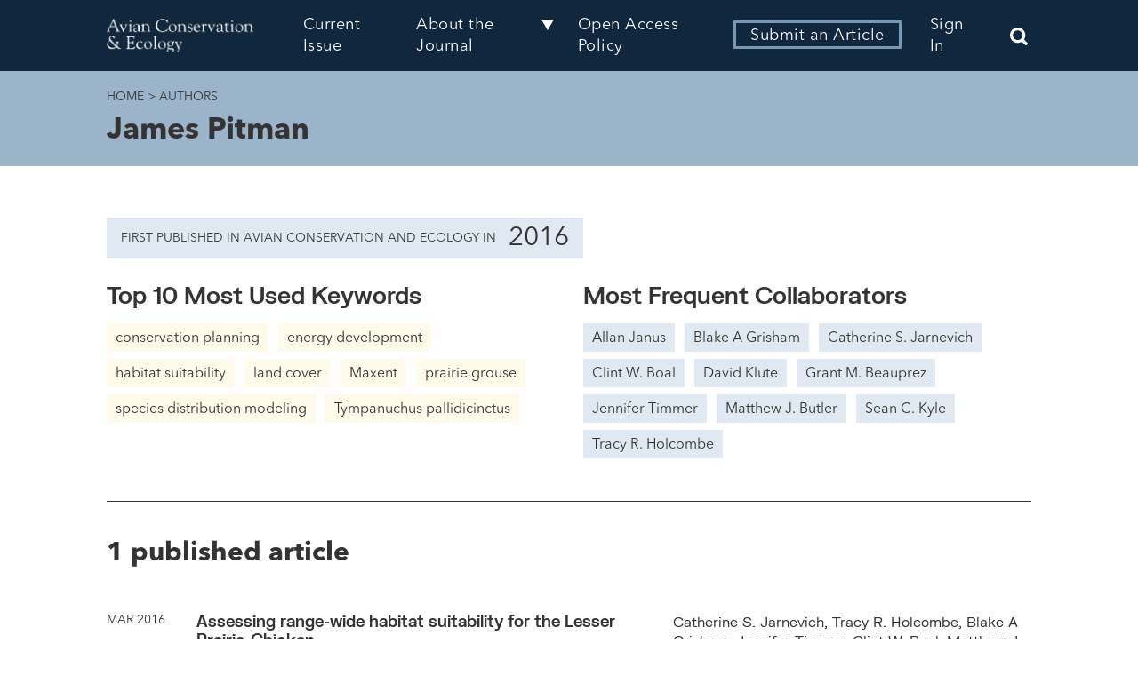

--- FILE ---
content_type: text/html; charset=UTF-8
request_url: https://ace-eco.org/article-author/james-pitman/
body_size: 13368
content:
	<!doctype html>
<html dir="ltr" lang="en-US" prefix="og: https://ogp.me/ns#">

<head>
	<meta charset="UTF-8" />
	<meta name="viewport" content="width=device-width, initial-scale=1" />
	<meta name="developer" content="Office/Bureau">
	<!-- Dublin Core meta fields -->
	<link title='schema(DC)' rel='schema.dc' href='http://purl.org/dc/elements/1.1/'/>
<meta name="dc.publisher" content="The Resilience Alliance" >
<meta name="dc.identifier" content="doi:10.5751/ACE-00807-110102" >
<meta scheme="RFC1766" name="dc.language" content="en" >
<meta name="dc.title" lang="en" content="Assessing range-wide habitat suitability for the Lesser Prairie-Chicken" >
<meta scheme="W3CDTF" name="dc.date" content="2016-03-27" >
<meta name="dc.source" content="Avian Conservation and Ecology, Published online: 2016-03-27 | doi:10.5751/ACE-00807-110102" >
<meta name="dc.rights" content="© 2016 by the author(s)" >
<meta name="dc.creator" content="Catherine S. Jarnevich" >
<meta name="dc.creator" content="Tracy R. Holcombe" >
<meta name="dc.creator" content="Blake A. Grisham" >
<meta name="dc.creator" content="Jennifer Timmer" >
<meta name="dc.creator" content="Clint W. Boal" >
<meta name="dc.creator" content="Matthew J. Butler" >
<meta name="dc.creator" content="James Pitman" >
<meta name="dc.creator" content="Sean C. Kyle" >
<meta name="dc.creator" content="David Klute" >
<meta name="dc.creator" content="Grant M. Beauprez" >
<meta name="dc.creator" content="Allan Janus" >
<meta name="dc.creator" content="William E. Van Pelt" >
<meta name="citaton_title" content="Assessing range-wide habitat suitability for the Lesser Prairie-Chicken" >
<meta name="citation_doi" content="doi:10.5751/ACE-00807-110102" >
<meta name="citation_keywords" content="conservation planning, energy development, habitat suitability, land cover, Maxent, prairie grouse, species distribution modeling,  Tympanuchus pallidicinctus " >
<meta name="citation_publication_date" content="2016/03/27" >
<meta name="citation_issn" content="1712-6568" >
<meta name="citation_journal_title" content="Avian Conservation and Ecology" >
<meta name="citation_volume" content="11" >
<meta name="citation_issue" content="1" >
<meta name="citation_pdf_url" content="https://www.ace-eco.org/vol11/iss1/art2/ACE-ECO-2016-807.pdf" >
<meta name="citation_author" content="Catherine S. Jarnevich" >
<meta name="citation_author" content="Tracy R. Holcombe" >
<meta name="citation_author" content="Blake A. Grisham" >
<meta name="citation_author" content="Jennifer Timmer" >
<meta name="citation_author" content="Clint W. Boal" >
<meta name="citation_author" content="Matthew J. Butler" >
<meta name="citation_author" content="James Pitman" >
<meta name="citation_author" content="Sean C. Kyle" >
<meta name="citation_author" content="David Klute" >
<meta name="citation_author" content="Grant M. Beauprez" >
<meta name="citation_author" content="Allan Janus" >
<meta name="citation_author" content="William E. Van Pelt" >
	<!-- SOCIAL META TAGS -->
			<meta property="og:title" content="Avian Conservation and Ecology: Assessing range-wide habitat suitability for the Lesser Prairie-Chicken" />
		<meta property="twitter:title" content="Avian Conservation and Ecology: Assessing range-wide habitat suitability for the Lesser Prairie-Chicken" />
		<meta property="og:url" content="https://ace-eco.org/article-author/james-pitman" />
			<meta property="og:description" content="Population declines of many wildlife species have been linked to habitat loss incurred through land-use change.  Incorporation of conservation planning into development planning may mitigate these impacts.  The threatened Lesser Prairie-Chicken (<i>Tympanuchus pallidicinctus</i>) is experiencing loss of native habitat and high levels of energy development across its multijurisdictional range.  Our goal was to explore relationships of the species occurrence with landscape characteristics and anthropogenic effects influencing its distribution through evaluation of habitat suitability associated with one particular habitat usage, lekking.  Lekking has been relatively well-surveyed, though not consistently, in all jurisdictions.  All five states in which Lesser Prairie-Chickens occur cooperated in development of a Maxent habitat suitability model.  We created two models, one with state as a factor and one without state.  When state was included it was the most important predictor, followed by percent of land cover consisting of known or suspected used vegetation classes within a 5000 m area around a lek.  Without state, land cover was the most important predictor of relative habitat suitability for leks.  Among the anthropogenic predictors, landscape condition, a measure of human impact integrated across several factors, was most important, ranking third in importance without state.  These results quantify the relative suitability of the landscape within the current occupied range of Lesser Prairie-Chickens.  These models, combined with other landscape information, form the basis of a habitat assessment tool that can be used to guide siting of development projects and targeting of areas for conservation." />
		<meta property="twitter:description" content="Population declines of many wildlife species have been linked to habitat loss incurred through land-use change.  Incorporation of conservation planning into development planning may mitigate these impacts.  The threatened Lesser Prairie-Chicken (<i>Tympanuchus pallidicinctus</i>) is experiencing loss of native habitat and high levels of energy development across its multijurisdictional range.  Our goal was to explore relationships of the species occurrence with landscape characteristics and anthropogenic effects influencing its distribution through evaluation of habitat suitability associated with one particular habitat usage, lekking.  Lekking has been relatively well-surveyed, though not consistently, in all jurisdictions.  All five states in which Lesser Prairie-Chickens occur cooperated in development of a Maxent habitat suitability model.  We created two models, one with state as a factor and one without state.  When state was included it was the most important predictor, followed by percent of land cover consisting of known or suspected used vegetation classes within a 5000 m area around a lek.  Without state, land cover was the most important predictor of relative habitat suitability for leks.  Among the anthropogenic predictors, landscape condition, a measure of human impact integrated across several factors, was most important, ranking third in importance without state.  These results quantify the relative suitability of the landscape within the current occupied range of Lesser Prairie-Chickens.  These models, combined with other landscape information, form the basis of a habitat assessment tool that can be used to guide siting of development projects and targeting of areas for conservation." />
					<meta property="og:image" content="http://ace-eco.org/wp-content/uploads/2022/06/iStock-497006375-e1657138715422.jpg" />
		<meta name="twitter:image" content="http://ace-eco.org/wp-content/uploads/2022/06/iStock-497006375-e1657138715422.jpg" />
		<meta name="twitter:card" content="summary_large_image">
	<title>James Pitman - Avian Conservation and Ecology</title>

		<!-- All in One SEO 4.7.7.2 - aioseo.com -->
	<meta name="robots" content="max-image-preview:large" />
	<link rel="canonical" href="https://ace-eco.org/article-author/james-pitman/" />
	<meta name="generator" content="All in One SEO (AIOSEO) 4.7.7.2" />
		<script type="application/ld+json" class="aioseo-schema">
			{"@context":"https:\/\/schema.org","@graph":[{"@type":"BreadcrumbList","@id":"https:\/\/ace-eco.org\/article-author\/james-pitman\/#breadcrumblist","itemListElement":[{"@type":"ListItem","@id":"https:\/\/ace-eco.org\/#listItem","position":1,"name":"Home","item":"https:\/\/ace-eco.org\/","nextItem":{"@type":"ListItem","@id":"https:\/\/ace-eco.org\/article-author\/james-pitman\/#listItem","name":"James Pitman"}},{"@type":"ListItem","@id":"https:\/\/ace-eco.org\/article-author\/james-pitman\/#listItem","position":2,"name":"James Pitman","previousItem":{"@type":"ListItem","@id":"https:\/\/ace-eco.org\/#listItem","name":"Home"}}]},{"@type":"CollectionPage","@id":"https:\/\/ace-eco.org\/article-author\/james-pitman\/#collectionpage","url":"https:\/\/ace-eco.org\/article-author\/james-pitman\/","name":"James Pitman - Avian Conservation and Ecology","inLanguage":"en-US","isPartOf":{"@id":"https:\/\/ace-eco.org\/#website"},"breadcrumb":{"@id":"https:\/\/ace-eco.org\/article-author\/james-pitman\/#breadcrumblist"}},{"@type":"Organization","@id":"https:\/\/ace-eco.org\/#organization","name":"Avian Conservation and Ecology","url":"https:\/\/ace-eco.org\/","logo":{"@type":"ImageObject","url":"https:\/\/ace-eco.org\/wp-content\/uploads\/2022\/06\/FullLogo.png","@id":"https:\/\/ace-eco.org\/article-author\/james-pitman\/#organizationLogo","width":693,"height":158},"image":{"@id":"https:\/\/ace-eco.org\/article-author\/james-pitman\/#organizationLogo"}},{"@type":"WebSite","@id":"https:\/\/ace-eco.org\/#website","url":"https:\/\/ace-eco.org\/","name":"Avian Conservation and Ecology","inLanguage":"en-US","publisher":{"@id":"https:\/\/ace-eco.org\/#organization"}}]}
		</script>
		<!-- All in One SEO -->

<link rel='dns-prefetch' href='//officebureau.ca' />
<link rel='dns-prefetch' href='//cdnjs.cloudflare.com' />
<link rel='dns-prefetch' href='//cdn.plu.mx' />
<link rel="alternate" type="application/rss+xml" title="Avian Conservation and Ecology &raquo; James Pitman Article Authors Feed" href="https://ace-eco.org/article-author/james-pitman/feed/" />
<style id='wp-img-auto-sizes-contain-inline-css' type='text/css'>
img:is([sizes=auto i],[sizes^="auto," i]){contain-intrinsic-size:3000px 1500px}
/*# sourceURL=wp-img-auto-sizes-contain-inline-css */
</style>
<style id='wp-emoji-styles-inline-css' type='text/css'>

	img.wp-smiley, img.emoji {
		display: inline !important;
		border: none !important;
		box-shadow: none !important;
		height: 1em !important;
		width: 1em !important;
		margin: 0 0.07em !important;
		vertical-align: -0.1em !important;
		background: none !important;
		padding: 0 !important;
	}
/*# sourceURL=wp-emoji-styles-inline-css */
</style>
<style id='wp-block-library-inline-css' type='text/css'>
:root{--wp-block-synced-color:#7a00df;--wp-block-synced-color--rgb:122,0,223;--wp-bound-block-color:var(--wp-block-synced-color);--wp-editor-canvas-background:#ddd;--wp-admin-theme-color:#007cba;--wp-admin-theme-color--rgb:0,124,186;--wp-admin-theme-color-darker-10:#006ba1;--wp-admin-theme-color-darker-10--rgb:0,107,160.5;--wp-admin-theme-color-darker-20:#005a87;--wp-admin-theme-color-darker-20--rgb:0,90,135;--wp-admin-border-width-focus:2px}@media (min-resolution:192dpi){:root{--wp-admin-border-width-focus:1.5px}}.wp-element-button{cursor:pointer}:root .has-very-light-gray-background-color{background-color:#eee}:root .has-very-dark-gray-background-color{background-color:#313131}:root .has-very-light-gray-color{color:#eee}:root .has-very-dark-gray-color{color:#313131}:root .has-vivid-green-cyan-to-vivid-cyan-blue-gradient-background{background:linear-gradient(135deg,#00d084,#0693e3)}:root .has-purple-crush-gradient-background{background:linear-gradient(135deg,#34e2e4,#4721fb 50%,#ab1dfe)}:root .has-hazy-dawn-gradient-background{background:linear-gradient(135deg,#faaca8,#dad0ec)}:root .has-subdued-olive-gradient-background{background:linear-gradient(135deg,#fafae1,#67a671)}:root .has-atomic-cream-gradient-background{background:linear-gradient(135deg,#fdd79a,#004a59)}:root .has-nightshade-gradient-background{background:linear-gradient(135deg,#330968,#31cdcf)}:root .has-midnight-gradient-background{background:linear-gradient(135deg,#020381,#2874fc)}:root{--wp--preset--font-size--normal:16px;--wp--preset--font-size--huge:42px}.has-regular-font-size{font-size:1em}.has-larger-font-size{font-size:2.625em}.has-normal-font-size{font-size:var(--wp--preset--font-size--normal)}.has-huge-font-size{font-size:var(--wp--preset--font-size--huge)}.has-text-align-center{text-align:center}.has-text-align-left{text-align:left}.has-text-align-right{text-align:right}.has-fit-text{white-space:nowrap!important}#end-resizable-editor-section{display:none}.aligncenter{clear:both}.items-justified-left{justify-content:flex-start}.items-justified-center{justify-content:center}.items-justified-right{justify-content:flex-end}.items-justified-space-between{justify-content:space-between}.screen-reader-text{border:0;clip-path:inset(50%);height:1px;margin:-1px;overflow:hidden;padding:0;position:absolute;width:1px;word-wrap:normal!important}.screen-reader-text:focus{background-color:#ddd;clip-path:none;color:#444;display:block;font-size:1em;height:auto;left:5px;line-height:normal;padding:15px 23px 14px;text-decoration:none;top:5px;width:auto;z-index:100000}html :where(.has-border-color){border-style:solid}html :where([style*=border-top-color]){border-top-style:solid}html :where([style*=border-right-color]){border-right-style:solid}html :where([style*=border-bottom-color]){border-bottom-style:solid}html :where([style*=border-left-color]){border-left-style:solid}html :where([style*=border-width]){border-style:solid}html :where([style*=border-top-width]){border-top-style:solid}html :where([style*=border-right-width]){border-right-style:solid}html :where([style*=border-bottom-width]){border-bottom-style:solid}html :where([style*=border-left-width]){border-left-style:solid}html :where(img[class*=wp-image-]){height:auto;max-width:100%}:where(figure){margin:0 0 1em}html :where(.is-position-sticky){--wp-admin--admin-bar--position-offset:var(--wp-admin--admin-bar--height,0px)}@media screen and (max-width:600px){html :where(.is-position-sticky){--wp-admin--admin-bar--position-offset:0px}}

/*# sourceURL=wp-block-library-inline-css */
</style><style id='global-styles-inline-css' type='text/css'>
:root{--wp--preset--aspect-ratio--square: 1;--wp--preset--aspect-ratio--4-3: 4/3;--wp--preset--aspect-ratio--3-4: 3/4;--wp--preset--aspect-ratio--3-2: 3/2;--wp--preset--aspect-ratio--2-3: 2/3;--wp--preset--aspect-ratio--16-9: 16/9;--wp--preset--aspect-ratio--9-16: 9/16;--wp--preset--color--black: #000000;--wp--preset--color--cyan-bluish-gray: #abb8c3;--wp--preset--color--white: #ffffff;--wp--preset--color--pale-pink: #f78da7;--wp--preset--color--vivid-red: #cf2e2e;--wp--preset--color--luminous-vivid-orange: #ff6900;--wp--preset--color--luminous-vivid-amber: #fcb900;--wp--preset--color--light-green-cyan: #7bdcb5;--wp--preset--color--vivid-green-cyan: #00d084;--wp--preset--color--pale-cyan-blue: #8ed1fc;--wp--preset--color--vivid-cyan-blue: #0693e3;--wp--preset--color--vivid-purple: #9b51e0;--wp--preset--color--primary-text-colour: #333333;--wp--preset--color--text-colour-light: white;--wp--preset--color--primary-colour: #7798b5;--wp--preset--color--primary-colour-light: #e0e9f1;--wp--preset--color--primary-colour-medium: #9bb4c9;--wp--preset--color--primary-colour-bold: #10273d;--wp--preset--color--primary-colour-dark: #10273d;--wp--preset--color--secondary-colour: #e0c852;--wp--preset--color--secondary-colour-light: #fefbeb;--wp--preset--color--secondary-colour-medium: #f1ebcd;--wp--preset--color--secondary-colour-bold: #7798b5;--wp--preset--color--secondary-colour-dark: #e0c852;--wp--preset--gradient--vivid-cyan-blue-to-vivid-purple: linear-gradient(135deg,rgb(6,147,227) 0%,rgb(155,81,224) 100%);--wp--preset--gradient--light-green-cyan-to-vivid-green-cyan: linear-gradient(135deg,rgb(122,220,180) 0%,rgb(0,208,130) 100%);--wp--preset--gradient--luminous-vivid-amber-to-luminous-vivid-orange: linear-gradient(135deg,rgb(252,185,0) 0%,rgb(255,105,0) 100%);--wp--preset--gradient--luminous-vivid-orange-to-vivid-red: linear-gradient(135deg,rgb(255,105,0) 0%,rgb(207,46,46) 100%);--wp--preset--gradient--very-light-gray-to-cyan-bluish-gray: linear-gradient(135deg,rgb(238,238,238) 0%,rgb(169,184,195) 100%);--wp--preset--gradient--cool-to-warm-spectrum: linear-gradient(135deg,rgb(74,234,220) 0%,rgb(151,120,209) 20%,rgb(207,42,186) 40%,rgb(238,44,130) 60%,rgb(251,105,98) 80%,rgb(254,248,76) 100%);--wp--preset--gradient--blush-light-purple: linear-gradient(135deg,rgb(255,206,236) 0%,rgb(152,150,240) 100%);--wp--preset--gradient--blush-bordeaux: linear-gradient(135deg,rgb(254,205,165) 0%,rgb(254,45,45) 50%,rgb(107,0,62) 100%);--wp--preset--gradient--luminous-dusk: linear-gradient(135deg,rgb(255,203,112) 0%,rgb(199,81,192) 50%,rgb(65,88,208) 100%);--wp--preset--gradient--pale-ocean: linear-gradient(135deg,rgb(255,245,203) 0%,rgb(182,227,212) 50%,rgb(51,167,181) 100%);--wp--preset--gradient--electric-grass: linear-gradient(135deg,rgb(202,248,128) 0%,rgb(113,206,126) 100%);--wp--preset--gradient--midnight: linear-gradient(135deg,rgb(2,3,129) 0%,rgb(40,116,252) 100%);--wp--preset--font-size--small: 13px;--wp--preset--font-size--medium: 20px;--wp--preset--font-size--large: 36px;--wp--preset--font-size--x-large: 42px;--wp--preset--spacing--20: 0.44rem;--wp--preset--spacing--30: 0.67rem;--wp--preset--spacing--40: 1rem;--wp--preset--spacing--50: 1.5rem;--wp--preset--spacing--60: 2.25rem;--wp--preset--spacing--70: 3.38rem;--wp--preset--spacing--80: 5.06rem;--wp--preset--shadow--natural: 6px 6px 9px rgba(0, 0, 0, 0.2);--wp--preset--shadow--deep: 12px 12px 50px rgba(0, 0, 0, 0.4);--wp--preset--shadow--sharp: 6px 6px 0px rgba(0, 0, 0, 0.2);--wp--preset--shadow--outlined: 6px 6px 0px -3px rgb(255, 255, 255), 6px 6px rgb(0, 0, 0);--wp--preset--shadow--crisp: 6px 6px 0px rgb(0, 0, 0);}:where(body) { margin: 0; }.wp-site-blocks > .alignleft { float: left; margin-right: 2em; }.wp-site-blocks > .alignright { float: right; margin-left: 2em; }.wp-site-blocks > .aligncenter { justify-content: center; margin-left: auto; margin-right: auto; }:where(.is-layout-flex){gap: 0.5em;}:where(.is-layout-grid){gap: 0.5em;}.is-layout-flow > .alignleft{float: left;margin-inline-start: 0;margin-inline-end: 2em;}.is-layout-flow > .alignright{float: right;margin-inline-start: 2em;margin-inline-end: 0;}.is-layout-flow > .aligncenter{margin-left: auto !important;margin-right: auto !important;}.is-layout-constrained > .alignleft{float: left;margin-inline-start: 0;margin-inline-end: 2em;}.is-layout-constrained > .alignright{float: right;margin-inline-start: 2em;margin-inline-end: 0;}.is-layout-constrained > .aligncenter{margin-left: auto !important;margin-right: auto !important;}.is-layout-constrained > :where(:not(.alignleft):not(.alignright):not(.alignfull)){margin-left: auto !important;margin-right: auto !important;}body .is-layout-flex{display: flex;}.is-layout-flex{flex-wrap: wrap;align-items: center;}.is-layout-flex > :is(*, div){margin: 0;}body .is-layout-grid{display: grid;}.is-layout-grid > :is(*, div){margin: 0;}body{padding-top: 0px;padding-right: 0px;padding-bottom: 0px;padding-left: 0px;}a:where(:not(.wp-element-button)){text-decoration: underline;}:root :where(.wp-element-button, .wp-block-button__link){background-color: #32373c;border-width: 0;color: #fff;font-family: inherit;font-size: inherit;font-style: inherit;font-weight: inherit;letter-spacing: inherit;line-height: inherit;padding-top: calc(0.667em + 2px);padding-right: calc(1.333em + 2px);padding-bottom: calc(0.667em + 2px);padding-left: calc(1.333em + 2px);text-decoration: none;text-transform: inherit;}.has-black-color{color: var(--wp--preset--color--black) !important;}.has-cyan-bluish-gray-color{color: var(--wp--preset--color--cyan-bluish-gray) !important;}.has-white-color{color: var(--wp--preset--color--white) !important;}.has-pale-pink-color{color: var(--wp--preset--color--pale-pink) !important;}.has-vivid-red-color{color: var(--wp--preset--color--vivid-red) !important;}.has-luminous-vivid-orange-color{color: var(--wp--preset--color--luminous-vivid-orange) !important;}.has-luminous-vivid-amber-color{color: var(--wp--preset--color--luminous-vivid-amber) !important;}.has-light-green-cyan-color{color: var(--wp--preset--color--light-green-cyan) !important;}.has-vivid-green-cyan-color{color: var(--wp--preset--color--vivid-green-cyan) !important;}.has-pale-cyan-blue-color{color: var(--wp--preset--color--pale-cyan-blue) !important;}.has-vivid-cyan-blue-color{color: var(--wp--preset--color--vivid-cyan-blue) !important;}.has-vivid-purple-color{color: var(--wp--preset--color--vivid-purple) !important;}.has-primary-text-colour-color{color: var(--wp--preset--color--primary-text-colour) !important;}.has-text-colour-light-color{color: var(--wp--preset--color--text-colour-light) !important;}.has-primary-colour-color{color: var(--wp--preset--color--primary-colour) !important;}.has-primary-colour-light-color{color: var(--wp--preset--color--primary-colour-light) !important;}.has-primary-colour-medium-color{color: var(--wp--preset--color--primary-colour-medium) !important;}.has-primary-colour-bold-color{color: var(--wp--preset--color--primary-colour-bold) !important;}.has-primary-colour-dark-color{color: var(--wp--preset--color--primary-colour-dark) !important;}.has-secondary-colour-color{color: var(--wp--preset--color--secondary-colour) !important;}.has-secondary-colour-light-color{color: var(--wp--preset--color--secondary-colour-light) !important;}.has-secondary-colour-medium-color{color: var(--wp--preset--color--secondary-colour-medium) !important;}.has-secondary-colour-bold-color{color: var(--wp--preset--color--secondary-colour-bold) !important;}.has-secondary-colour-dark-color{color: var(--wp--preset--color--secondary-colour-dark) !important;}.has-black-background-color{background-color: var(--wp--preset--color--black) !important;}.has-cyan-bluish-gray-background-color{background-color: var(--wp--preset--color--cyan-bluish-gray) !important;}.has-white-background-color{background-color: var(--wp--preset--color--white) !important;}.has-pale-pink-background-color{background-color: var(--wp--preset--color--pale-pink) !important;}.has-vivid-red-background-color{background-color: var(--wp--preset--color--vivid-red) !important;}.has-luminous-vivid-orange-background-color{background-color: var(--wp--preset--color--luminous-vivid-orange) !important;}.has-luminous-vivid-amber-background-color{background-color: var(--wp--preset--color--luminous-vivid-amber) !important;}.has-light-green-cyan-background-color{background-color: var(--wp--preset--color--light-green-cyan) !important;}.has-vivid-green-cyan-background-color{background-color: var(--wp--preset--color--vivid-green-cyan) !important;}.has-pale-cyan-blue-background-color{background-color: var(--wp--preset--color--pale-cyan-blue) !important;}.has-vivid-cyan-blue-background-color{background-color: var(--wp--preset--color--vivid-cyan-blue) !important;}.has-vivid-purple-background-color{background-color: var(--wp--preset--color--vivid-purple) !important;}.has-primary-text-colour-background-color{background-color: var(--wp--preset--color--primary-text-colour) !important;}.has-text-colour-light-background-color{background-color: var(--wp--preset--color--text-colour-light) !important;}.has-primary-colour-background-color{background-color: var(--wp--preset--color--primary-colour) !important;}.has-primary-colour-light-background-color{background-color: var(--wp--preset--color--primary-colour-light) !important;}.has-primary-colour-medium-background-color{background-color: var(--wp--preset--color--primary-colour-medium) !important;}.has-primary-colour-bold-background-color{background-color: var(--wp--preset--color--primary-colour-bold) !important;}.has-primary-colour-dark-background-color{background-color: var(--wp--preset--color--primary-colour-dark) !important;}.has-secondary-colour-background-color{background-color: var(--wp--preset--color--secondary-colour) !important;}.has-secondary-colour-light-background-color{background-color: var(--wp--preset--color--secondary-colour-light) !important;}.has-secondary-colour-medium-background-color{background-color: var(--wp--preset--color--secondary-colour-medium) !important;}.has-secondary-colour-bold-background-color{background-color: var(--wp--preset--color--secondary-colour-bold) !important;}.has-secondary-colour-dark-background-color{background-color: var(--wp--preset--color--secondary-colour-dark) !important;}.has-black-border-color{border-color: var(--wp--preset--color--black) !important;}.has-cyan-bluish-gray-border-color{border-color: var(--wp--preset--color--cyan-bluish-gray) !important;}.has-white-border-color{border-color: var(--wp--preset--color--white) !important;}.has-pale-pink-border-color{border-color: var(--wp--preset--color--pale-pink) !important;}.has-vivid-red-border-color{border-color: var(--wp--preset--color--vivid-red) !important;}.has-luminous-vivid-orange-border-color{border-color: var(--wp--preset--color--luminous-vivid-orange) !important;}.has-luminous-vivid-amber-border-color{border-color: var(--wp--preset--color--luminous-vivid-amber) !important;}.has-light-green-cyan-border-color{border-color: var(--wp--preset--color--light-green-cyan) !important;}.has-vivid-green-cyan-border-color{border-color: var(--wp--preset--color--vivid-green-cyan) !important;}.has-pale-cyan-blue-border-color{border-color: var(--wp--preset--color--pale-cyan-blue) !important;}.has-vivid-cyan-blue-border-color{border-color: var(--wp--preset--color--vivid-cyan-blue) !important;}.has-vivid-purple-border-color{border-color: var(--wp--preset--color--vivid-purple) !important;}.has-primary-text-colour-border-color{border-color: var(--wp--preset--color--primary-text-colour) !important;}.has-text-colour-light-border-color{border-color: var(--wp--preset--color--text-colour-light) !important;}.has-primary-colour-border-color{border-color: var(--wp--preset--color--primary-colour) !important;}.has-primary-colour-light-border-color{border-color: var(--wp--preset--color--primary-colour-light) !important;}.has-primary-colour-medium-border-color{border-color: var(--wp--preset--color--primary-colour-medium) !important;}.has-primary-colour-bold-border-color{border-color: var(--wp--preset--color--primary-colour-bold) !important;}.has-primary-colour-dark-border-color{border-color: var(--wp--preset--color--primary-colour-dark) !important;}.has-secondary-colour-border-color{border-color: var(--wp--preset--color--secondary-colour) !important;}.has-secondary-colour-light-border-color{border-color: var(--wp--preset--color--secondary-colour-light) !important;}.has-secondary-colour-medium-border-color{border-color: var(--wp--preset--color--secondary-colour-medium) !important;}.has-secondary-colour-bold-border-color{border-color: var(--wp--preset--color--secondary-colour-bold) !important;}.has-secondary-colour-dark-border-color{border-color: var(--wp--preset--color--secondary-colour-dark) !important;}.has-vivid-cyan-blue-to-vivid-purple-gradient-background{background: var(--wp--preset--gradient--vivid-cyan-blue-to-vivid-purple) !important;}.has-light-green-cyan-to-vivid-green-cyan-gradient-background{background: var(--wp--preset--gradient--light-green-cyan-to-vivid-green-cyan) !important;}.has-luminous-vivid-amber-to-luminous-vivid-orange-gradient-background{background: var(--wp--preset--gradient--luminous-vivid-amber-to-luminous-vivid-orange) !important;}.has-luminous-vivid-orange-to-vivid-red-gradient-background{background: var(--wp--preset--gradient--luminous-vivid-orange-to-vivid-red) !important;}.has-very-light-gray-to-cyan-bluish-gray-gradient-background{background: var(--wp--preset--gradient--very-light-gray-to-cyan-bluish-gray) !important;}.has-cool-to-warm-spectrum-gradient-background{background: var(--wp--preset--gradient--cool-to-warm-spectrum) !important;}.has-blush-light-purple-gradient-background{background: var(--wp--preset--gradient--blush-light-purple) !important;}.has-blush-bordeaux-gradient-background{background: var(--wp--preset--gradient--blush-bordeaux) !important;}.has-luminous-dusk-gradient-background{background: var(--wp--preset--gradient--luminous-dusk) !important;}.has-pale-ocean-gradient-background{background: var(--wp--preset--gradient--pale-ocean) !important;}.has-electric-grass-gradient-background{background: var(--wp--preset--gradient--electric-grass) !important;}.has-midnight-gradient-background{background: var(--wp--preset--gradient--midnight) !important;}.has-small-font-size{font-size: var(--wp--preset--font-size--small) !important;}.has-medium-font-size{font-size: var(--wp--preset--font-size--medium) !important;}.has-large-font-size{font-size: var(--wp--preset--font-size--large) !important;}.has-x-large-font-size{font-size: var(--wp--preset--font-size--x-large) !important;}
/*# sourceURL=global-styles-inline-css */
</style>

<link rel='stylesheet' id='ctf_styles-css' href='https://ace-eco.org/wp-content/plugins/custom-twitter-feeds/css/ctf-styles.min.css?ver=2.0.1' type='text/css' media='all' />
<link rel='stylesheet' id='nua-styles-css' href='https://ace-eco.org/wp-content/themes/ecologyandsociety/styles/style.css?ver=1.0.1' type='text/css' media='all' />
<link rel='stylesheet' id='ob-swiper-css' href='https://cdnjs.cloudflare.com/ajax/libs/Swiper/8.0.7/swiper-bundle.css?ver=6.9' type='text/css' media='all' />
<script type="text/javascript" src="https://ace-eco.org/wp-includes/js/jquery/jquery.min.js?ver=3.7.1" id="jquery-core-js"></script>
<script type="text/javascript" src="https://ace-eco.org/wp-includes/js/jquery/jquery-migrate.min.js?ver=3.4.1" id="jquery-migrate-js"></script>
<link rel="https://api.w.org/" href="https://ace-eco.org/wp-json/" /><link rel="alternate" title="JSON" type="application/json" href="https://ace-eco.org/wp-json/wp/v2/article-author/6129" /><link rel="EditURI" type="application/rsd+xml" title="RSD" href="https://ace-eco.org/xmlrpc.php?rsd" />
<meta name="generator" content="WordPress 6.9" />
<link rel="icon" href="https://ace-eco.org/wp-content/uploads/2022/06/ACE-SiteUpdate-BirdLogo_favicon-1.png" sizes="32x32" />
<link rel="icon" href="https://ace-eco.org/wp-content/uploads/2022/06/ACE-SiteUpdate-BirdLogo_favicon-1.png" sizes="192x192" />
<link rel="apple-touch-icon" href="https://ace-eco.org/wp-content/uploads/2022/06/ACE-SiteUpdate-BirdLogo_favicon-1.png" />
<meta name="msapplication-TileImage" content="https://ace-eco.org/wp-content/uploads/2022/06/ACE-SiteUpdate-BirdLogo_favicon-1.png" />
		<style type="text/css" id="wp-custom-css">
			.author__name:last-of-type span {
	display: none;
}		</style>
			<link rel="preconnect" href="https://fonts.googleapis.com">
	<link rel="preconnect" href="https://fonts.gstatic.com" crossorigin>
	<link href="https://fonts.googleapis.com/css2?family=PT+Sans:wght@400;700&family=Rosario:ital,wght@0,400;0,500;0,700;1,400;1,500;1,700&display=swap" rel="stylesheet">
	<!-- Set css variables here -->
	<style>
		:root {
			--primary-text-colour: #333333;
			--text-colour-light: white;
			--primary-colour: #7798b5;
			--primary-colour-light: #e0e9f1;
			--primary-colour-medium: #9bb4c9;
			--primary-colour-bold: #10273d;
			--primary-colour-dark: #10273d;
			--secondary-colour: #e0c852;
			--secondary-colour-light: #fefbeb;
			--secondary-colour-medium: #f1ebcd;
			--secondary-colour-bold: #7798b5;
			--secondary-colour-dark: #e0c852;
			--primary-font: "FKGrotesk", sans-serif;
			--secondary-font: "AvenirNext", sans-serif;
			--tertiary-font: "AvenirNext", sans-serif;
			--primary-pattern: ;
			--primary-pattern-white: ;
			--secondary-pattern: url(https://ace-eco.org/wp-content/uploads/2022/03/es-patterns_minidots-black.png);
			--secondary-pattern-white: ;
			--tertiary-pattern: ;
			--tertiary-pattern-white: ;
					}
	</style>
</head>

<body class="archive tax-article-author term-james-pitman term-6129 wp-custom-logo wp-theme-ecologyandsociety journal--ace">
	<!-- Global site tag (gtag.js) - Google Analytics -->
	<script async src="https://www.googletagmanager.com/gtag/js?id=G-6BLTMC6B9N"></script>
	<script>
		window.dataLayer = window.dataLayer || [];

		function gtag() {
			dataLayer.push(arguments);
		}
		gtag('js', new Date());

		gtag('config', 'G-6BLTMC6B9N');
	</script>
		<a class="skip-link screen-reader-text" href="#content">Skip to content</a>
	<div hidden="hidden" class="visuallyhidden">
		<span id="new-window">Opens in a new window</span>
		<span id="external-site">Opens an external site</span>
		<span id="new-window-external-site">Opens an external site in a new window</span>
	</div>
	<header id="header" class="site-header">
		<div class="container flex-container">
			<a href="https://ace-eco.org/" class="custom-logo-link" rel="home"><img width="693" height="158" src="https://ace-eco.org/wp-content/uploads/2022/06/FullLogo.png" class="custom-logo" alt="Avian Conservation and Ecology" decoding="async" fetchpriority="high" srcset="https://ace-eco.org/wp-content/uploads/2022/06/FullLogo.png 693w, https://ace-eco.org/wp-content/uploads/2022/06/FullLogo-300x68.png 300w" sizes="(max-width: 693px) 100vw, 693px" /></a>			<button class="site-header__hamburger"><span></span></button>
			<nav class="site-nav"><ul id="menu-header-menu" class="menu"><li id="menu-item-35" class="menu-item menu-item-type-custom menu-item-object-custom menu-item-35"><a class="current" href="https://ace-eco.org/vol20/iss2/">Current Issue</a></li>
<li id="menu-item-3883" class="menu-item menu-item-type-custom menu-item-object-custom menu-item-has-children menu-item-3883"><a href="#">About the Journal</a>
<ul class="sub-menu">
	<li id="menu-item-3882" class="menu-item menu-item-type-post_type menu-item-object-page menu-item-3882"><a href="https://ace-eco.org/our-editors/">Our Editors</a></li>
	<li id="menu-item-5608" class="menu-item menu-item-type-post_type menu-item-object-page menu-item-5608"><a href="https://ace-eco.org/our-history/">Our History</a></li>
	<li id="menu-item-5298" class="menu-item menu-item-type-post_type menu-item-object-page menu-item-5298"><a href="https://ace-eco.org/policies/">Policies</a></li>
	<li id="menu-item-5427" class="menu-item menu-item-type-post_type menu-item-object-page menu-item-5427"><a href="https://ace-eco.org/submissions/">Submissions</a></li>
	<li id="menu-item-5428" class="menu-item menu-item-type-post_type menu-item-object-page menu-item-5428"><a href="https://ace-eco.org/contact/">Contact</a></li>
</ul>
</li>
<li id="menu-item-5429" class="menu-item menu-item-type-post_type menu-item-object-page menu-item-5429"><a href="https://ace-eco.org/policies/">Open Access Policy</a></li>
<li id="menu-item-5430" class="btn--outline menu-item menu-item-type-post_type menu-item-object-page menu-item-5430"><a href="https://ace-eco.org/submissions/">Submit an Article</a></li>
<li id="menu-item-5431" class="menu-item menu-item-type-post_type menu-item-object-page menu-item-5431"><a href="https://ace-eco.org/sign-in/">Sign In</a></li>
</ul></nav>			<div class="site-header__search">
				<div class="search-toggle open-search">
					<svg width="20px" height="20px" viewBox="0 0 20 20" version="1.1" xmlns="http://www.w3.org/2000/svg" xmlns:xlink="http://www.w3.org/1999/xlink">
    <title>Icons/Search</title>
    <defs>
        <polygon id="path-1" points="7.11109052e-16 0 20 0 20 20.0068144 7.11109052e-16 20.0068144"></polygon>
    </defs>
    <g id="Symbols" stroke="none" stroke-width="1" fill="none" fill-rule="evenodd">
        <g id="UI/Icons/Search" transform="translate(0.000000, -0.000000)">
            <path d="M8.63881396,14.052051 C7.20328633,14.052051 5.8265643,13.4818364 4.81145393,12.4667974 C3.79645061,11.4517941 3.22620038,10.0750721 3.22620038,8.63940171 C3.22620038,7.20387407 3.79641493,5.82729478 4.81145393,4.81207736 C5.82645725,3.79707404 7.20317928,3.22678812 8.63881396,3.22678812 C10.0742345,3.22678812 11.4509566,3.79700268 12.4658172,4.81207736 C13.4809632,5.82708068 14.0512135,7.20380271 14.0512135,8.63940171 C14.0512135,10.0749293 13.4809989,11.4516514 12.4658172,12.4667974 C11.4508138,13.4818007 10.0740918,14.052051 8.63881396,14.052051 L8.63881396,14.052051 Z M19.6623673,17.1692477 L15.8453554,13.3522714 C17.0142595,11.5665864 17.4798158,9.41104687 17.152103,7.30221646 C16.8242475,5.193279 15.7263168,3.28074084 14.0705536,1.93402822 C12.4149332,0.587458343 10.3188416,-0.097512784 8.18713838,0.0112133582 C6.05564925,0.120082232 4.04041538,1.01519063 2.53031025,2.52336888 C1.02034785,4.03168986 0.12295574,6.04610302 0.011731787,8.17734237 C-0.0994921661,10.3085817 0.583230931,12.4054226 1.92787393,14.0628986 C3.27255261,15.7201962 5.18394891,16.8201964 7.29245818,17.1504427 C9.40096745,17.4806533 11.5569351,17.0174521 13.3439404,15.8506176 L17.1623797,19.6690925 C17.3786901,19.8852959 17.6719688,20.0068323 17.977915,20.0068323 C18.2837184,20.0068323 18.5771398,19.8852959 18.7934503,19.6690925 L19.6622603,18.8002469 L19.6622603,18.8001041 C19.8786064,18.5837937 20,18.290515 20,17.9846045 C20,17.6788011 19.8786064,17.3853797 19.6622603,17.1690693 L19.6623673,17.1692477 Z" id="Fill-1" fill="white"></path>
        </g>
    </g>
</svg>				</div>
				<div class="search-toggle close-search">
					<svg width="30px" height="30px" viewBox="0 0 30 30" version="1.1" xmlns="http://www.w3.org/2000/svg" xmlns:xlink="http://www.w3.org/1999/xlink">
    <title>Icons/Close</title>
    <g id="Symbols" stroke="none" stroke-width="1" fill="none" fill-rule="evenodd" stroke-linecap="square">
        <g id="Icons/Close" stroke="#FFFFFF" stroke-width="5">
            <line x1="3.56073625" y1="3.6039203" x2="26.89526" y2="26.9384441" id="Line-4"></line>
            <line x1="27.2488134" y1="3.25036691" x2="3.91428964" y2="26.5848907" id="Line-4"></line>
        </g>
    </g>
</svg>				</div>
			</div>
		</div>
					<div class="site-header__search-bar">
				<div class="container">
					<form class="site-header__search-form" action="/">
						<div class="site-header__search-input-container">
							<svg width="20px" height="20px" viewBox="0 0 20 20" version="1.1" xmlns="http://www.w3.org/2000/svg" xmlns:xlink="http://www.w3.org/1999/xlink">
    <title>Icons/Search</title>
    <defs>
        <polygon id="path-1" points="7.11109052e-16 0 20 0 20 20.0068144 7.11109052e-16 20.0068144"></polygon>
    </defs>
    <g id="Symbols" stroke="none" stroke-width="1" fill="none" fill-rule="evenodd">
        <g id="UI/Icons/Search" transform="translate(0.000000, -0.000000)">
            <path d="M8.63881396,14.052051 C7.20328633,14.052051 5.8265643,13.4818364 4.81145393,12.4667974 C3.79645061,11.4517941 3.22620038,10.0750721 3.22620038,8.63940171 C3.22620038,7.20387407 3.79641493,5.82729478 4.81145393,4.81207736 C5.82645725,3.79707404 7.20317928,3.22678812 8.63881396,3.22678812 C10.0742345,3.22678812 11.4509566,3.79700268 12.4658172,4.81207736 C13.4809632,5.82708068 14.0512135,7.20380271 14.0512135,8.63940171 C14.0512135,10.0749293 13.4809989,11.4516514 12.4658172,12.4667974 C11.4508138,13.4818007 10.0740918,14.052051 8.63881396,14.052051 L8.63881396,14.052051 Z M19.6623673,17.1692477 L15.8453554,13.3522714 C17.0142595,11.5665864 17.4798158,9.41104687 17.152103,7.30221646 C16.8242475,5.193279 15.7263168,3.28074084 14.0705536,1.93402822 C12.4149332,0.587458343 10.3188416,-0.097512784 8.18713838,0.0112133582 C6.05564925,0.120082232 4.04041538,1.01519063 2.53031025,2.52336888 C1.02034785,4.03168986 0.12295574,6.04610302 0.011731787,8.17734237 C-0.0994921661,10.3085817 0.583230931,12.4054226 1.92787393,14.0628986 C3.27255261,15.7201962 5.18394891,16.8201964 7.29245818,17.1504427 C9.40096745,17.4806533 11.5569351,17.0174521 13.3439404,15.8506176 L17.1623797,19.6690925 C17.3786901,19.8852959 17.6719688,20.0068323 17.977915,20.0068323 C18.2837184,20.0068323 18.5771398,19.8852959 18.7934503,19.6690925 L19.6622603,18.8002469 L19.6622603,18.8001041 C19.8786064,18.5837937 20,18.290515 20,17.9846045 C20,17.6788011 19.8786064,17.3853797 19.6622603,17.1690693 L19.6623673,17.1692477 Z" id="Fill-1" fill="white"></path>
        </g>
    </g>
</svg>
															<input id="nav_search" aria-label="Search" type="text" name="s" placeholder="Enter a keyword to start your search">
							
						</div>
						<button type="submit" aria-label="Submit Search" class="btn btn--search">Search</button>
					</form>
									</div>
			</div>
			</header>
	<div id="content" class="site-content">
		<main id="main" class="site-main" role="main">

        <div class="header">
            <div class="container">
                <div class="breadcrumb overline"><a href="https://ace-eco.org">Home</a> > Authors</div>
                                <h1>James Pitman</h1>
            </div>
        </div>
        <div class="author">
            <div class="container">
                <div class="author__callout">
                                            <div class="overline">First published in Avian Conservation and Ecology in <span>2016</span></div>
                                    </div>
                <div class="author__extras flex-container">
                    <div class="author__keywords">
                                                                            <h3>Top 10 Most Used Keywords</h3>
                            <div class="author__termlist">
                                                                    <a href="https://ace-eco.org/tag/conservation-planning/" class="btn btn--term">conservation planning</a>
                                                                    <a href="https://ace-eco.org/tag/energy-development/" class="btn btn--term">energy development</a>
                                                                    <a href="https://ace-eco.org/tag/habitat-suitability/" class="btn btn--term">habitat suitability</a>
                                                                    <a href="https://ace-eco.org/tag/land-cover/" class="btn btn--term">land cover</a>
                                                                    <a href="https://ace-eco.org/tag/maxent/" class="btn btn--term">Maxent</a>
                                                                    <a href="https://ace-eco.org/tag/prairie-grouse/" class="btn btn--term">prairie grouse</a>
                                                                    <a href="https://ace-eco.org/tag/species-distribution-modeling/" class="btn btn--term">species distribution modeling</a>
                                                                    <a href="https://ace-eco.org/tag/tympanuchus-pallidicinctus/" class="btn btn--term">Tympanuchus pallidicinctus</a>
                                                            </div>
                                            </div>
                    <div class="author__collab">
                                                                            <h3>Most Frequent Collaborators</h3>
                            <div class="author__termlist">
                                                                    <a href="https://ace-eco.org/article-author/allan-janus/" class="btn btn--term btn--author">Allan Janus</a>
                                                                    <a href="https://ace-eco.org/article-author/blake-a-grisham/" class="btn btn--term btn--author">Blake A Grisham</a>
                                                                    <a href="https://ace-eco.org/article-author/catherine-s-jarnevich/" class="btn btn--term btn--author">Catherine S. Jarnevich</a>
                                                                    <a href="https://ace-eco.org/article-author/clint-w-boal/" class="btn btn--term btn--author">Clint W. Boal</a>
                                                                    <a href="https://ace-eco.org/article-author/david-klute/" class="btn btn--term btn--author">David Klute</a>
                                                                    <a href="https://ace-eco.org/article-author/grant-m-beauprez/" class="btn btn--term btn--author">Grant M. Beauprez</a>
                                                                    <a href="https://ace-eco.org/article-author/jennifer-timmer/" class="btn btn--term btn--author">Jennifer Timmer</a>
                                                                    <a href="https://ace-eco.org/article-author/matthew-j-butler/" class="btn btn--term btn--author">Matthew J. Butler</a>
                                                                    <a href="https://ace-eco.org/article-author/sean-c-kyle/" class="btn btn--term btn--author">Sean C. Kyle</a>
                                                                    <a href="https://ace-eco.org/article-author/tracy-r-holcombe/" class="btn btn--term btn--author">Tracy R. Holcombe</a>
                                                            </div>
                                            </div>
                </div>
            </div>
            <div class="toc container">
                                    <h2>1 published article</h2>
                                <ul>
                                    <li>
                        <span class="overline">Mar 2016</span>
                        <h3 class="toc__title"><a href="https://ace-eco.org/vol11/iss1/art2/">Assessing range-wide habitat suitability for the Lesser Prairie-Chicken</a></h3>
                        <span>
                                                        <div class="toc__authors">                                    <a href="https://ace-eco.org/article-author/catherine-s-jarnevich/" class="author__name">Catherine S. Jarnevich,</a>
                                                                    <a href="https://ace-eco.org/article-author/tracy-r-holcombe/" class="author__name">Tracy R. Holcombe,</a>
                                                                    <a href="https://ace-eco.org/article-author/blake-a-grisham/" class="author__name">Blake A Grisham,</a>
                                                                    <a href="https://ace-eco.org/article-author/jennifer-timmer/" class="author__name">Jennifer Timmer,</a>
                                                                    <a href="https://ace-eco.org/article-author/clint-w-boal/" class="author__name">Clint W. Boal,</a>
                                                                    <a href="https://ace-eco.org/article-author/matthew-j-butler/" class="author__name">Matthew J. Butler,</a>
                                                                    <a href="https://ace-eco.org/article-author/james-pitman/" class="author__name">James Pitman,</a>
                                                                    <a href="https://ace-eco.org/article-author/sean-c-kyle/" class="author__name">Sean C. Kyle,</a>
                                                                    <a href="https://ace-eco.org/article-author/david-klute/" class="author__name">David Klute,</a>
                                                                    <a href="https://ace-eco.org/article-author/grant-m-beauprez/" class="author__name">Grant M. Beauprez,</a>
                                                                    <a href="https://ace-eco.org/article-author/allan-janus/" class="author__name">Allan Janus,</a>
                                                                    <a href="https://ace-eco.org/article-author/william-e-van-pelt/" class="author__name">William E. Van Pelt</a>
                                                            </div>
                        </span>
                    </li>
                                </ul>
                <div class="toc__pagination"></div>
            </div>
        </div>
                </main><!-- #main -->
	</div><!-- #content -->
    <footer class="site-footer" role="contentinfo"> 
        <div class="container flex-container">
            <div class="site-footer__form">
                    <!-- Begin Mailchimp Signup Form -->
    <link href="//cdn-images.mailchimp.com/embedcode/classic-10_7.css" rel="stylesheet" type="text/css">
    <style type="text/css">
        #mc_embed_signup{background:#fff; clear:left; font:14px Helvetica,Arial,sans-serif;  width:600px;}
        /* Add your own Mailchimp form style overrides in your site stylesheet or in this style block.
        We recommend moving this block and the preceding CSS link to the HEAD of your HTML file. */
    </style>
    <div id="mc_embed_signup">
        <form action="https://ecologyandsociety.us7.list-manage.com/subscribe/post?u=d63a16ffab3d1c6693abe0fec&amp;id=7dd9a96550" method="post" id="mc-embedded-subscribe-form" name="mc-embedded-subscribe-form" class="validate" target="_blank" novalidate>
            <div id="mc_embed_signup_scroll">
                <h2>Subscribe for updates</h2>
                <div class="indicates-required"><span class="asterisk">*</span> indicates required</div>
                <div class="mc-field-group">
                    <label for="mce-FNAME">First Name  <span class="asterisk">*</span></label>
                    <input type="text" value="" name="FNAME" class="required" id="mce-FNAME">
                </div>
                <div class="mc-field-group">
                    <label for="mce-LNAME">Last Name  <span class="asterisk">*</span></label>
                    <input type="text" value="" name="LNAME" class="required" id="mce-LNAME">
                </div>
                <div class="mc-field-group">
                    <label for="mce-EMAIL">Email Address  <span class="asterisk">*</span></label>
                    <input type="email" value="" name="EMAIL" class="required email" id="mce-EMAIL">
                </div>
<div hidden="true"><input type="hidden" name="tags" value="6734551"></div>
                <div id="mce-responses" class="clear">
                    <div class="response" id="mce-error-response" style="display:none"></div>
                    <div class="response" id="mce-success-response" style="display:none"></div>
                </div>    <!-- real people should not fill this in and expect good things - do not remove this or risk form bot signups-->
                <div style="position: absolute; left: -5000px;" aria-hidden="true"><input type="text" name="b_d63a16ffab3d1c6693abe0fec_7dd9a96550" tabindex="-1" value=""></div>
                <div class="clear"><input type="submit" value="Subscribe" name="subscribe" id="mc-embedded-subscribe" class="button"></div>
            </div>
        </form>
    </div>
    <script type='text/javascript' src='//s3.amazonaws.com/downloads.mailchimp.com/js/mc-validate.js'></script><script type='text/javascript'>(function($) {window.fnames = new Array(); window.ftypes = new Array();fnames[0]='EMAIL';ftypes[0]='email';fnames[1]='FNAME';ftypes[1]='text';fnames[2]='LNAME';ftypes[2]='text';fnames[3]='ADDRESS';ftypes[3]='address';fnames[4]='PHONE';ftypes[4]='phone';fnames[5]='BIRTHDAY';ftypes[5]='birthday';}(jQuery));var $mcj = jQuery.noConflict(true);</script>
    <!--End mc_embed_signup-->            </div>
            <div class="site-footer__nav flex-container">
                <div class="site-footer__utility">
                    <div class="flex-container">
                        <div class="site-footer__sitetitle">
                                                                                        <a href="https://ace-eco.org"><img src="https://ace-eco.org/wp-content/uploads/2022/06/ACE-Logo-Footer-Dark.png" alt=""></a>
                                                    </div>
                                            </div>
                    <nav class="footer-nav"><ul id="menu-footer-menu" class="menu"><li id="menu-item-3342" class="menu-item menu-item-type-custom menu-item-object-custom menu-item-3342"><a href="/submissions#submission-process">Submission Guidelines</a></li>
<li id="menu-item-5432" class="menu-item menu-item-type-post_type menu-item-object-page menu-item-5432"><a href="https://ace-eco.org/submissions/">Submit an Article</a></li>
<li id="menu-item-3344" class="menu-item menu-item-type-custom menu-item-object-custom menu-item-3344"><a class="current" href="https://ace-eco.org/vol20/iss2/">Current Issue</a></li>
<li id="menu-item-5433" class="menu-item menu-item-type-post_type menu-item-object-page menu-item-5433"><a href="https://ace-eco.org/policies/">Open Access Policy</a></li>
<li id="menu-item-3346" class="menu-item menu-item-type-custom menu-item-object-custom menu-item-3346"><a href="/issue">Find back issues</a></li>
<li id="menu-item-5410" class="menu-item menu-item-type-post_type menu-item-object-page menu-item-5410"><a href="https://ace-eco.org/policies/">Journal Policies</a></li>
<li id="menu-item-5409" class="menu-item menu-item-type-post_type menu-item-object-page menu-item-5409"><a href="https://ace-eco.org/our-editors/">About the Journal</a></li>
<li id="menu-item-5434" class="menu-item menu-item-type-custom menu-item-object-custom menu-item-5434"><a href="/feature">Find Features</a></li>
<li id="menu-item-5408" class="menu-item menu-item-type-post_type menu-item-object-page menu-item-5408"><a href="https://ace-eco.org/contact/">Contact</a></li>
</ul></nav>                </div>
                <div class="site-footer__text"><p>Resilience Alliance is a registered 501 (c)(3) non-profit organization</p>
<p>Online and Open Access since 2005</p>
<p>Avian Conservation and Ecology is now licensing all its articles under the Creative Commons Attribution 4.0 International License</p>
<p>Avian Conservation and Ecology ISSN: 1712-6568</p>
</div>
            </div> 
        </div>
                <script type="text/javascript" src="//cdn.plu.mx/widget-summary.js"></script>
    </footer>
    <script type="speculationrules">
{"prefetch":[{"source":"document","where":{"and":[{"href_matches":"/*"},{"not":{"href_matches":["/wp-*.php","/wp-admin/*","/wp-content/uploads/*","/wp-content/*","/wp-content/plugins/*","/wp-content/themes/ecologyandsociety/*","/*\\?(.+)"]}},{"not":{"selector_matches":"a[rel~=\"nofollow\"]"}},{"not":{"selector_matches":".no-prefetch, .no-prefetch a"}}]},"eagerness":"conservative"}]}
</script>
<script type="text/javascript" id="force-refresh-js-js-extra">
/* <![CDATA[ */
var forceRefreshLocalizedData = {"apiEndpoint":"https://ace-eco.org/wp-json/force-refresh/v1/current-version","postId":"5144","isDebugActive":"","refreshInterval":"30"};
//# sourceURL=force-refresh-js-js-extra
/* ]]> */
</script>
<script type="text/javascript" src="https://ace-eco.org/wp-content/plugins/force-refresh/dist/js/force-refresh.js?ver=1736870967" id="force-refresh-js-js"></script>
<script type="text/javascript" id="nua-scripts-js-before">
/* <![CDATA[ */
const nua_env = {"rest_url":"https:\/\/ace-eco.org\/wp-json\/","base_url":"https:\/\/ace-eco.org","base_path":"\/","nonce":"28fa112bb0","site_name":"Avian Conservation and Ecology","site_url":"https:\/\/ace-eco.org","current_user":{"data":{},"ID":0,"caps":[],"cap_key":null,"roles":[],"allcaps":[],"filter":null}}
//# sourceURL=nua-scripts-js-before
/* ]]> */
</script>
<script type="text/javascript" src="https://ace-eco.org/wp-content/themes/ecologyandsociety/scripts/main.js?ver=1.0.0" id="nua-scripts-js"></script>
<script type="text/javascript" src="//officebureau.ca/ob.signature.min.js?ver=1.0.0" id="ob-signature-js"></script>
<script type="text/javascript" src="https://cdnjs.cloudflare.com/ajax/libs/jqueryui/1.12.1/jquery-ui.min.js?ver=1.0.0" id="jquery-ui-js"></script>
<script type="text/javascript" src="https://cdn.plu.mx/widget-popup.js?ver=1.0.0" id="plum-x-js"></script>
<script type="text/javascript" src="https://cdnjs.cloudflare.com/ajax/libs/Swiper/8.0.7/swiper-bundle.js?ver=1.0.0" id="ob-swiper-js"></script>
<script id="wp-emoji-settings" type="application/json">
{"baseUrl":"https://s.w.org/images/core/emoji/17.0.2/72x72/","ext":".png","svgUrl":"https://s.w.org/images/core/emoji/17.0.2/svg/","svgExt":".svg","source":{"concatemoji":"https://ace-eco.org/wp-includes/js/wp-emoji-release.min.js?ver=6.9"}}
</script>
<script type="module">
/* <![CDATA[ */
/*! This file is auto-generated */
const a=JSON.parse(document.getElementById("wp-emoji-settings").textContent),o=(window._wpemojiSettings=a,"wpEmojiSettingsSupports"),s=["flag","emoji"];function i(e){try{var t={supportTests:e,timestamp:(new Date).valueOf()};sessionStorage.setItem(o,JSON.stringify(t))}catch(e){}}function c(e,t,n){e.clearRect(0,0,e.canvas.width,e.canvas.height),e.fillText(t,0,0);t=new Uint32Array(e.getImageData(0,0,e.canvas.width,e.canvas.height).data);e.clearRect(0,0,e.canvas.width,e.canvas.height),e.fillText(n,0,0);const a=new Uint32Array(e.getImageData(0,0,e.canvas.width,e.canvas.height).data);return t.every((e,t)=>e===a[t])}function p(e,t){e.clearRect(0,0,e.canvas.width,e.canvas.height),e.fillText(t,0,0);var n=e.getImageData(16,16,1,1);for(let e=0;e<n.data.length;e++)if(0!==n.data[e])return!1;return!0}function u(e,t,n,a){switch(t){case"flag":return n(e,"\ud83c\udff3\ufe0f\u200d\u26a7\ufe0f","\ud83c\udff3\ufe0f\u200b\u26a7\ufe0f")?!1:!n(e,"\ud83c\udde8\ud83c\uddf6","\ud83c\udde8\u200b\ud83c\uddf6")&&!n(e,"\ud83c\udff4\udb40\udc67\udb40\udc62\udb40\udc65\udb40\udc6e\udb40\udc67\udb40\udc7f","\ud83c\udff4\u200b\udb40\udc67\u200b\udb40\udc62\u200b\udb40\udc65\u200b\udb40\udc6e\u200b\udb40\udc67\u200b\udb40\udc7f");case"emoji":return!a(e,"\ud83e\u1fac8")}return!1}function f(e,t,n,a){let r;const o=(r="undefined"!=typeof WorkerGlobalScope&&self instanceof WorkerGlobalScope?new OffscreenCanvas(300,150):document.createElement("canvas")).getContext("2d",{willReadFrequently:!0}),s=(o.textBaseline="top",o.font="600 32px Arial",{});return e.forEach(e=>{s[e]=t(o,e,n,a)}),s}function r(e){var t=document.createElement("script");t.src=e,t.defer=!0,document.head.appendChild(t)}a.supports={everything:!0,everythingExceptFlag:!0},new Promise(t=>{let n=function(){try{var e=JSON.parse(sessionStorage.getItem(o));if("object"==typeof e&&"number"==typeof e.timestamp&&(new Date).valueOf()<e.timestamp+604800&&"object"==typeof e.supportTests)return e.supportTests}catch(e){}return null}();if(!n){if("undefined"!=typeof Worker&&"undefined"!=typeof OffscreenCanvas&&"undefined"!=typeof URL&&URL.createObjectURL&&"undefined"!=typeof Blob)try{var e="postMessage("+f.toString()+"("+[JSON.stringify(s),u.toString(),c.toString(),p.toString()].join(",")+"));",a=new Blob([e],{type:"text/javascript"});const r=new Worker(URL.createObjectURL(a),{name:"wpTestEmojiSupports"});return void(r.onmessage=e=>{i(n=e.data),r.terminate(),t(n)})}catch(e){}i(n=f(s,u,c,p))}t(n)}).then(e=>{for(const n in e)a.supports[n]=e[n],a.supports.everything=a.supports.everything&&a.supports[n],"flag"!==n&&(a.supports.everythingExceptFlag=a.supports.everythingExceptFlag&&a.supports[n]);var t;a.supports.everythingExceptFlag=a.supports.everythingExceptFlag&&!a.supports.flag,a.supports.everything||((t=a.source||{}).concatemoji?r(t.concatemoji):t.wpemoji&&t.twemoji&&(r(t.twemoji),r(t.wpemoji)))});
//# sourceURL=https://ace-eco.org/wp-includes/js/wp-emoji-loader.min.js
/* ]]> */
</script>
    </body>
</html>